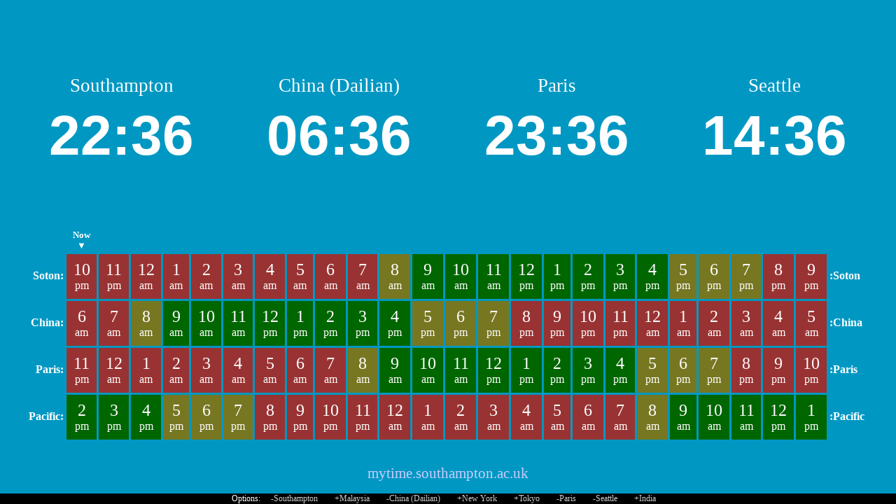

--- FILE ---
content_type: text/html; charset=UTF-8
request_url: https://mytime.southampton.ac.uk/?zones=usmc,pacific,paris,soton,china
body_size: 14865
content:
<!DOCTYPE html>
<html>
<head>
		<meta http-equiv="Content-Type" content="text/html; charset=UTF-8"/>
		<title>Clock</title>
<script type='text/javascript' src='jquery-1.10.2.min.js' ></script>
<script type='text/javascript' src='date.js' ></script>
<style>
html, body {
	height: 100%;
	margin: 0;
	padding: 0;
	color: #333;
	font-family: Georgia, Serif;
}
table.timecomp {
	border-collapse: collapse;
	margin:auto;
	min-width: 98%;
}
table.timecomp td {
	text-align:center;
	padding: 2px;
	border: solid 2px #fff;
	height: 60px;
	min-width: 3%;
}
table.timecomp th {
	text-align:right;
}
table.timecomp th.end {
	text-align:left;
}
td.hour_8pm, td.hour_9pm, td.hour_10pm, td.hour_11pm, td.hour_12am, td.hour_1am, td.hour_2am, td.hour_3am, td.hour_4am, td.hour_5am, td.hour_6am, td.hour_7am 
{ 
	background-color: #fcc;
}
td.hour_8am, td.hour_5pm, td.hour_6pm, td.hour_7pm { 
	background-color: #ffc;
}
td.hour_9am, td.hour_10am, td.hour_11am, td.hour_12pm, td.hour_1pm, td.hour_2pm, td.hour_3pm, td.hour_4pm
{ 
	background-color: #cfc;
}
.clocks {
	text-align:center;
}
.clock {
	text-align:center;
	display: inline-block;
}
.clockTime {
	text-align: center;
	vertical-align: middle;
	font-family: sans-serif;
	font-weight: bold;
}
.clockLabel {
	margin-bottom:10px;
	text-align:center;
}




.bottom_link {
	text-align:center; 
	color: #999; 
	font-size:130%;
}
.ampm { display: block; }	
table.timecomp .number 
{ 
	font-size: 150%; 
	
}


/* darker variation */

body {
	background-color: #0098C3;
	color: white;
	padding: 0;
	margin: 0;
}
table.timecomp td {
	border: solid 1px #0098C3;
}
.bottom_link {
	color: #ccf; 
}
td.hour_8pm, td.hour_9pm, td.hour_10pm, td.hour_11pm, td.hour_12am, td.hour_1am, td.hour_2am, td.hour_3am, td.hour_4am, td.hour_5am, td.hour_6am, td.hour_7am 
{ 
	background-color: #933;
}
td.hour_8am, td.hour_5pm, td.hour_6pm, td.hour_7pm 
{ 
	background-color: #772;
}
td.hour_9am, td.hour_10am, td.hour_11am, td.hour_12pm, td.hour_1pm, td.hour_2pm, td.hour_3pm, td.hour_4pm
{ 
	background-color: #060;
}
table.timecomp td { border-width: 3px; }	

/* variations for more/less clocks */

/* fallback */
.clock { font-size: 100pt; width: 49%; }
.clockLabel { font-size: 30pt; }

.clocks_1 .clock { font-size: 150pt; width: 100%; }
.clocks_1 .clockLabel { font-size: 40pt; }

.clocks_2 .clock { font-size: 100pt; width: 49%; }
.clocks_2 .clockLabel { font-size: 30pt; }

.clocks_3 .clock { font-size: 80pt; width: 33%; }
.clocks_3 .clockLabel { font-size: 30pt; }

.clocks_4 .clock { font-size: 60pt; width: 24%; }
.clocks_4 .clockLabel { font-size: 20pt; margin-top: 1em;}

.clocks_5 .clock { font-size: 60pt; width: 33%; }
.clocks_5 .clockLabel { font-size: 20pt; margin-top: 1em;}
.clocks_5 .timecomp { font-size: 80%; }
.clocks_5 .timecomp td { height: 50px; }

.clocks_6 .clock { font-size: 60pt; width: 33%; }
.clocks_6 .clockLabel { font-size: 20pt; margin-top: 1em;}
.clocks_6 .timecomp { font-size: 80%; }
.clocks_6 .timecomp td { height: 40px; }

.clocks_7 .clock { font-size: 50pt; width: 24%; }
.clocks_7 .clockLabel { font-size: 20pt; margin-top: 1em;}
.clocks_7 .timecomp { font-size: 60%; }
.clocks_7 .timecomp td { height: 25px; }

.clocks_8 .clock { font-size: 50pt; width: 24%; }
.clocks_8 .clockLabel { font-size: 20pt; margin-top: 1em;}
.clocks_8 .timecomp { font-size: 60%; }
.clocks_8 .timecomp td { height: 25px; }

/* options */
.options { height: 15px; text-align: center; background-color: #000; font-size:12px; position: absolute; bottom:0; width:100%}
.options .option { display: inline-block; margin: 0 1em 0 1em}
.options .option a { text-decoration: none; color: #ccc; }

</style>
</head>
<body class='clocks_4'>

<table style='width:100%; height:99%;border-collapse:collapse'>
<tr><td style='height:45%; vertical-align:middle'>

<div class='clocks'>
		<div class="clock">
			<div class="clockLabel">Southampton</div>
			<div id="clock_soton" class="clockTime" ></div>
		</div>
		<div class="clock">
			<div class="clockLabel">China (Dailian)</div>
			<div id="clock_china" class="clockTime" ></div>
		</div>
		<div class="clock">
			<div class="clockLabel">Paris</div>
			<div id="clock_paris" class="clockTime" ></div>
		</div>
		<div class="clock">
			<div class="clockLabel">Seattle</div>
			<div id="clock_pacific" class="clockTime" ></div>
		</div>
 
</div>

</td></tr>
<tr><td style='height:45%; vertical-align:middle'>
<table class='timecomp'><tr><th></th><th style='text-align:center;font-size:80%'><div>Now</div>&#9660;</th></tr><tr><th>Soton:</th><td class='hour_10pm'><span class='number'>10</span><span class='ampm'>pm</span></td><td class='hour_11pm'><span class='number'>11</span><span class='ampm'>pm</span></td><td class='hour_12am'><span class='number'>12</span><span class='ampm'>am</span></td><td class='hour_1am'><span class='number'>1</span><span class='ampm'>am</span></td><td class='hour_2am'><span class='number'>2</span><span class='ampm'>am</span></td><td class='hour_3am'><span class='number'>3</span><span class='ampm'>am</span></td><td class='hour_4am'><span class='number'>4</span><span class='ampm'>am</span></td><td class='hour_5am'><span class='number'>5</span><span class='ampm'>am</span></td><td class='hour_6am'><span class='number'>6</span><span class='ampm'>am</span></td><td class='hour_7am'><span class='number'>7</span><span class='ampm'>am</span></td><td class='hour_8am'><span class='number'>8</span><span class='ampm'>am</span></td><td class='hour_9am'><span class='number'>9</span><span class='ampm'>am</span></td><td class='hour_10am'><span class='number'>10</span><span class='ampm'>am</span></td><td class='hour_11am'><span class='number'>11</span><span class='ampm'>am</span></td><td class='hour_12pm'><span class='number'>12</span><span class='ampm'>pm</span></td><td class='hour_1pm'><span class='number'>1</span><span class='ampm'>pm</span></td><td class='hour_2pm'><span class='number'>2</span><span class='ampm'>pm</span></td><td class='hour_3pm'><span class='number'>3</span><span class='ampm'>pm</span></td><td class='hour_4pm'><span class='number'>4</span><span class='ampm'>pm</span></td><td class='hour_5pm'><span class='number'>5</span><span class='ampm'>pm</span></td><td class='hour_6pm'><span class='number'>6</span><span class='ampm'>pm</span></td><td class='hour_7pm'><span class='number'>7</span><span class='ampm'>pm</span></td><td class='hour_8pm'><span class='number'>8</span><span class='ampm'>pm</span></td><td class='hour_9pm'><span class='number'>9</span><span class='ampm'>pm</span></td><th class='end'>:Soton</th></tr><tr><th>China:</th><td class='hour_6am'><span class='number'>6</span><span class='ampm'>am</span></td><td class='hour_7am'><span class='number'>7</span><span class='ampm'>am</span></td><td class='hour_8am'><span class='number'>8</span><span class='ampm'>am</span></td><td class='hour_9am'><span class='number'>9</span><span class='ampm'>am</span></td><td class='hour_10am'><span class='number'>10</span><span class='ampm'>am</span></td><td class='hour_11am'><span class='number'>11</span><span class='ampm'>am</span></td><td class='hour_12pm'><span class='number'>12</span><span class='ampm'>pm</span></td><td class='hour_1pm'><span class='number'>1</span><span class='ampm'>pm</span></td><td class='hour_2pm'><span class='number'>2</span><span class='ampm'>pm</span></td><td class='hour_3pm'><span class='number'>3</span><span class='ampm'>pm</span></td><td class='hour_4pm'><span class='number'>4</span><span class='ampm'>pm</span></td><td class='hour_5pm'><span class='number'>5</span><span class='ampm'>pm</span></td><td class='hour_6pm'><span class='number'>6</span><span class='ampm'>pm</span></td><td class='hour_7pm'><span class='number'>7</span><span class='ampm'>pm</span></td><td class='hour_8pm'><span class='number'>8</span><span class='ampm'>pm</span></td><td class='hour_9pm'><span class='number'>9</span><span class='ampm'>pm</span></td><td class='hour_10pm'><span class='number'>10</span><span class='ampm'>pm</span></td><td class='hour_11pm'><span class='number'>11</span><span class='ampm'>pm</span></td><td class='hour_12am'><span class='number'>12</span><span class='ampm'>am</span></td><td class='hour_1am'><span class='number'>1</span><span class='ampm'>am</span></td><td class='hour_2am'><span class='number'>2</span><span class='ampm'>am</span></td><td class='hour_3am'><span class='number'>3</span><span class='ampm'>am</span></td><td class='hour_4am'><span class='number'>4</span><span class='ampm'>am</span></td><td class='hour_5am'><span class='number'>5</span><span class='ampm'>am</span></td><th class='end'>:China</th></tr><tr><th>Paris:</th><td class='hour_11pm'><span class='number'>11</span><span class='ampm'>pm</span></td><td class='hour_12am'><span class='number'>12</span><span class='ampm'>am</span></td><td class='hour_1am'><span class='number'>1</span><span class='ampm'>am</span></td><td class='hour_2am'><span class='number'>2</span><span class='ampm'>am</span></td><td class='hour_3am'><span class='number'>3</span><span class='ampm'>am</span></td><td class='hour_4am'><span class='number'>4</span><span class='ampm'>am</span></td><td class='hour_5am'><span class='number'>5</span><span class='ampm'>am</span></td><td class='hour_6am'><span class='number'>6</span><span class='ampm'>am</span></td><td class='hour_7am'><span class='number'>7</span><span class='ampm'>am</span></td><td class='hour_8am'><span class='number'>8</span><span class='ampm'>am</span></td><td class='hour_9am'><span class='number'>9</span><span class='ampm'>am</span></td><td class='hour_10am'><span class='number'>10</span><span class='ampm'>am</span></td><td class='hour_11am'><span class='number'>11</span><span class='ampm'>am</span></td><td class='hour_12pm'><span class='number'>12</span><span class='ampm'>pm</span></td><td class='hour_1pm'><span class='number'>1</span><span class='ampm'>pm</span></td><td class='hour_2pm'><span class='number'>2</span><span class='ampm'>pm</span></td><td class='hour_3pm'><span class='number'>3</span><span class='ampm'>pm</span></td><td class='hour_4pm'><span class='number'>4</span><span class='ampm'>pm</span></td><td class='hour_5pm'><span class='number'>5</span><span class='ampm'>pm</span></td><td class='hour_6pm'><span class='number'>6</span><span class='ampm'>pm</span></td><td class='hour_7pm'><span class='number'>7</span><span class='ampm'>pm</span></td><td class='hour_8pm'><span class='number'>8</span><span class='ampm'>pm</span></td><td class='hour_9pm'><span class='number'>9</span><span class='ampm'>pm</span></td><td class='hour_10pm'><span class='number'>10</span><span class='ampm'>pm</span></td><th class='end'>:Paris</th></tr><tr><th>Pacific:</th><td class='hour_2pm'><span class='number'>2</span><span class='ampm'>pm</span></td><td class='hour_3pm'><span class='number'>3</span><span class='ampm'>pm</span></td><td class='hour_4pm'><span class='number'>4</span><span class='ampm'>pm</span></td><td class='hour_5pm'><span class='number'>5</span><span class='ampm'>pm</span></td><td class='hour_6pm'><span class='number'>6</span><span class='ampm'>pm</span></td><td class='hour_7pm'><span class='number'>7</span><span class='ampm'>pm</span></td><td class='hour_8pm'><span class='number'>8</span><span class='ampm'>pm</span></td><td class='hour_9pm'><span class='number'>9</span><span class='ampm'>pm</span></td><td class='hour_10pm'><span class='number'>10</span><span class='ampm'>pm</span></td><td class='hour_11pm'><span class='number'>11</span><span class='ampm'>pm</span></td><td class='hour_12am'><span class='number'>12</span><span class='ampm'>am</span></td><td class='hour_1am'><span class='number'>1</span><span class='ampm'>am</span></td><td class='hour_2am'><span class='number'>2</span><span class='ampm'>am</span></td><td class='hour_3am'><span class='number'>3</span><span class='ampm'>am</span></td><td class='hour_4am'><span class='number'>4</span><span class='ampm'>am</span></td><td class='hour_5am'><span class='number'>5</span><span class='ampm'>am</span></td><td class='hour_6am'><span class='number'>6</span><span class='ampm'>am</span></td><td class='hour_7am'><span class='number'>7</span><span class='ampm'>am</span></td><td class='hour_8am'><span class='number'>8</span><span class='ampm'>am</span></td><td class='hour_9am'><span class='number'>9</span><span class='ampm'>am</span></td><td class='hour_10am'><span class='number'>10</span><span class='ampm'>am</span></td><td class='hour_11am'><span class='number'>11</span><span class='ampm'>am</span></td><td class='hour_12pm'><span class='number'>12</span><span class='ampm'>pm</span></td><td class='hour_1pm'><span class='number'>1</span><span class='ampm'>pm</span></td><th class='end'>:Pacific</th></tr></table></td></tr><tr><td><div class='bottom_link'>mytime.southampton.ac.uk</div></td></tr></table><div class='options'>Options: <div class='option'><a href='?zones=usmc,pacific,paris,china'>-Southampton</a></div><div class='option'><a href='?zones=usmc,pacific,paris,soton,china,malaysia'>+Malaysia</a></div><div class='option'><a href='?zones=usmc,pacific,paris,soton'>-China (Dailian)</a></div><div class='option'><a href='?zones=usmc,pacific,paris,soton,china,ny'>+New York</a></div><div class='option'><a href='?zones=usmc,pacific,paris,soton,china,tokyo'>+Tokyo</a></div><div class='option'><a href='?zones=usmc,pacific,soton,china'>-Paris</a></div><div class='option'><a href='?zones=usmc,paris,soton,china'>-Seattle</a></div><div class='option'><a href='?zones=usmc,pacific,paris,soton,china,india'>+India</a></div></div><script type='text/javascript'>
var tzOffsets = {}
tzOffsets['soton'] = 0
tzOffsets['china'] = 8
tzOffsets['paris'] = 1
tzOffsets['pacific'] = -8
var clocks = ['soton','china','paris','pacific']
</script>
<!--
- Full screen clock (24-hour)
- Copyright (c) 2013 Nayuki Minase
- (modified by University of Southampton)
- 
- http://nayuki.eigenstate.org/page/full-screen-clock-javascript
-->
		
		<script type="text/javascript">
			
			function updateClock() {
				for( var i=0;i<clocks.length;++i ) {
					var clockId = clocks[i];

					var d = new Date( (new Date()).getTime() + tzOffsets[clockId]*60*60*1000 );
					if( d.getMinutes()==0 && d.getSeconds()<2 ) 
					{
						// reload every hour
						window.location.reload();
					}


					var clockText = "";
					clockText += (10 > d.getUTCHours()   ? "0" : "") + d.getUTCHours()   + ":";
					clockText += (10 > d.getUTCMinutes() ? "0" : "") + d.getUTCMinutes();

					setText("clock_"+clockId, clockText);
				}
			}
			
			function setText(elemName, text) {
				var elem = document.getElementById(elemName);
				while (elem.childNodes.length > 0)
					elem.removeChild(elem.firstChild);
				elem.appendChild(document.createTextNode(text));
			}
			
			updateClock();
			setInterval(updateClock, 1000);
		</script>
	</body>
</html>




